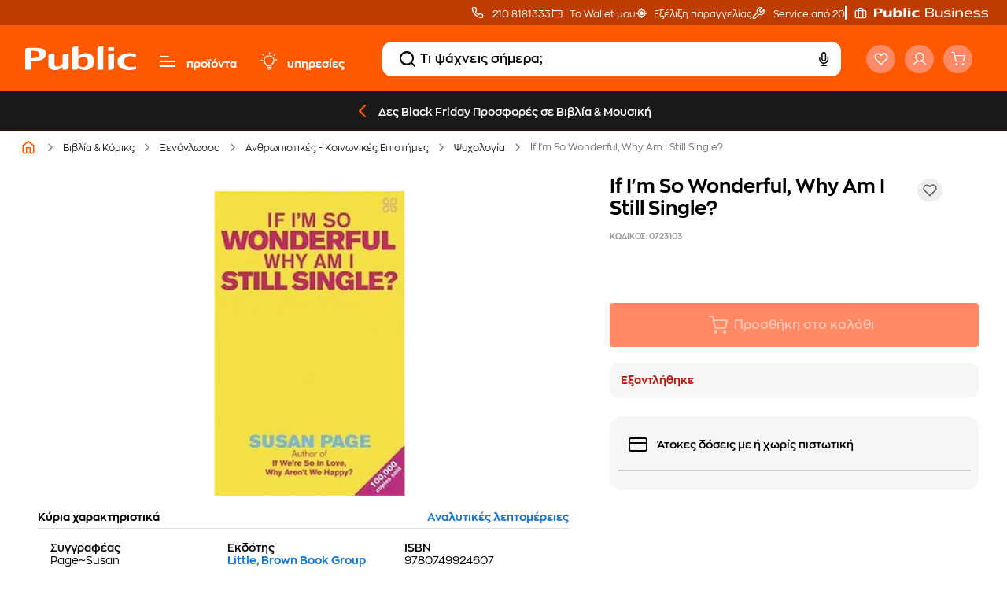

--- FILE ---
content_type: image/svg+xml
request_url: https://www.public.gr/assets/images/img-logo.svg
body_size: 803
content:
<svg xmlns="http://www.w3.org/2000/svg" width="141" height="50" viewBox="0 0 141 50">
  <g id="img-logo" transform="translate(-23 -56)">
    <path id="Path_4726" data-name="Path 4726" d="M104.718,196.938c-.23.912-1.03,2.487-3.776,2.525H97.028v-3.9a12.212,12.212,0,0,1-9.723,4.365,9.476,9.476,0,0,1-6.027-1.739,5.706,5.706,0,0,1-2.207-4.749v-11.8c.158-.835.819-2.552,3.513-2.71H86.76v13.118q0,3.5,3.248,3.495,3.642,0,7.02-3.72v-9.9c.056-.612.491-2.814,3.558-2.992h4.131v18.009m21.715-18.469c3.414,0,6.09.9,8.05,2.7a9.686,9.686,0,0,1,2.934,7.461,10.653,10.653,0,0,1-3.312,8.219,12.456,12.456,0,0,1-8.837,3.074,13.03,13.03,0,0,1-8.116-2.566l-.234-.183a3.363,3.363,0,0,1-.748,1.585,3.124,3.124,0,0,1-1.991.7h-4.721V173.1s0-3.165,3.946-3.177h3.747v12.925q2.942-4.383,9.281-4.381m1.1,15.883a7.809,7.809,0,0,0,1.674-5.241q0-6.26-5.579-6.261-3.369,0-6.479,3.158v8.058a9.259,9.259,0,0,0,5.91,2.24,5.586,5.586,0,0,0,4.475-1.955M141.212,173v26.462h7.7V169.928h-3.753c-3.537.01-3.907,2.541-3.944,3.073m13.753,2.609h7.694V171h-7.694Zm7.694,20.678v-17.36h-7.694v20.534h3.819c3.866-.059,3.875-3.174,3.875-3.174m20.82-.133a9.031,9.031,0,0,1-6.037-1.919,6.357,6.357,0,0,1-2.266-5.115,6.422,6.422,0,0,1,2.094-5.012,7.968,7.968,0,0,1,5.523-1.874,35.685,35.685,0,0,1,7.522,1.078v-4a44.665,44.665,0,0,0-8.023-.844q-7.171,0-11.254,2.838a9.067,9.067,0,0,0-4.069,7.869,9.231,9.231,0,0,0,3.952,7.86q3.968,2.884,10.792,2.888a40.645,40.645,0,0,0,8.854-1.073v-3.776a24.743,24.743,0,0,1-7.087,1.08M72.985,173.466a5.983,5.983,0,0,1,3,5.662,7.832,7.832,0,0,1-4.012,6.992q-4.011,2.5-11.222,2.5H57.43v10.846H49.566V174.931l.013-.012a3.317,3.317,0,0,1,3.367-3.147H62.972q7.005,0,10.013,1.693m-7.568,10a4.2,4.2,0,0,0,2.359-3.759q0-4.159-7.247-4.157h-3.1v9.306h1.551a12.7,12.7,0,0,0,6.436-1.389" transform="translate(-26.566 -103.926)" fill="#ffffff"/>
  </g>
</svg>


--- FILE ---
content_type: application/javascript
request_url: https://www.public.gr/chunk-TNKODH3W.js
body_size: -83
content:
import{pa as e}from"./chunk-KBXPBWNQ.js";var n=new e("REQUEST"),t=new e("RESPONSE");export{n as a,t as b};


--- FILE ---
content_type: application/javascript
request_url: https://www.public.gr/chunk-VQBBBBJB.js
body_size: 295
content:
import{e as m}from"./chunk-R3Y2XOXZ.js";import{Ga as o,Sc as c,nc as p,ob as r,wa as i,xb as a}from"./chunk-KBXPBWNQ.js";var t=class t{constructor(n){this.sanitizer=n}ngOnChanges(n){this.jsonLD=this.getSafeHTML(n.json.currentValue)}getSafeHTML(n){let s=`<script type="application/ld+json">${n?JSON.stringify(n,null,2).replace(/<\/script>/g,"<\\/script>"):""}<\/script>`;return this.sanitizer.bypassSecurityTrustHtml(s)}};t.\u0275fac=function(e){return new(e||t)(a(m))},t.\u0275cmp=i({type:t,selectors:[["pbc-json-ld"]],hostVars:1,hostBindings:function(e,s){e&2&&p("innerHTML",s.jsonLD,r)},inputs:{json:"json"},standalone:!0,features:[o,c],decls:0,vars:0,template:function(e,s){},encapsulation:2});var l=t;export{l as a};
